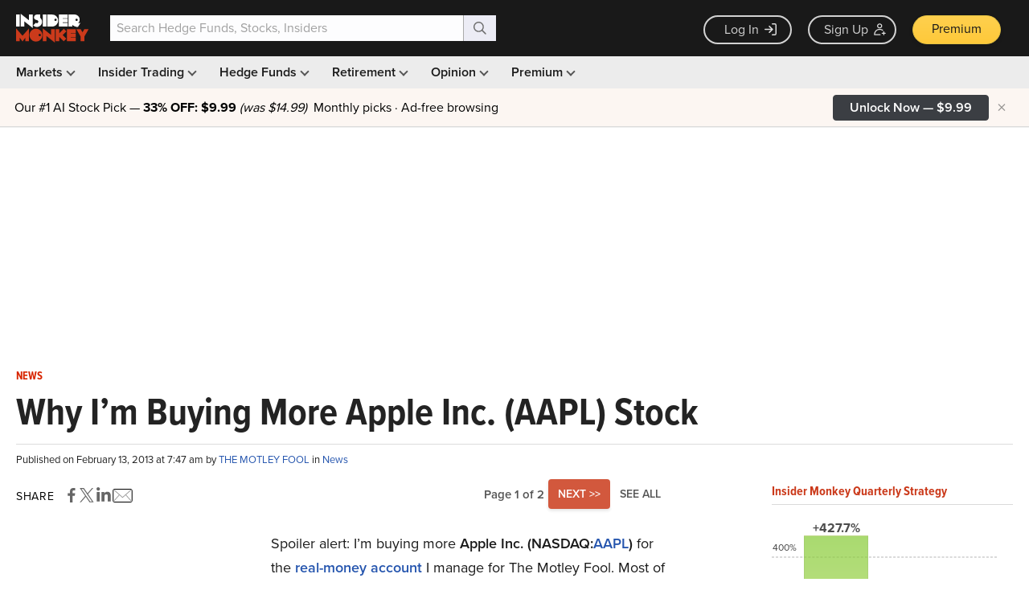

--- FILE ---
content_type: text/html; charset=utf-8
request_url: https://www.google.com/recaptcha/api2/aframe
body_size: 268
content:
<!DOCTYPE HTML><html><head><meta http-equiv="content-type" content="text/html; charset=UTF-8"></head><body><script nonce="gQGsf_Rd3JIfRl8E0XLIDQ">/** Anti-fraud and anti-abuse applications only. See google.com/recaptcha */ try{var clients={'sodar':'https://pagead2.googlesyndication.com/pagead/sodar?'};window.addEventListener("message",function(a){try{if(a.source===window.parent){var b=JSON.parse(a.data);var c=clients[b['id']];if(c){var d=document.createElement('img');d.src=c+b['params']+'&rc='+(localStorage.getItem("rc::a")?sessionStorage.getItem("rc::b"):"");window.document.body.appendChild(d);sessionStorage.setItem("rc::e",parseInt(sessionStorage.getItem("rc::e")||0)+1);localStorage.setItem("rc::h",'1768644999475');}}}catch(b){}});window.parent.postMessage("_grecaptcha_ready", "*");}catch(b){}</script></body></html>

--- FILE ---
content_type: application/javascript
request_url: https://prism.app-us1.com/?a=69633062&u=https%3A%2F%2Fwww.insidermonkey.com%2Fblog%2Fwhy-im-buying-more-apple-inc-aapl-stock-62220%2F
body_size: 123
content:
window.visitorGlobalObject=window.visitorGlobalObject||window.prismGlobalObject;window.visitorGlobalObject.setVisitorId('59c8d8e7-49ca-457e-a610-e8bec05f2fe4', '69633062');window.visitorGlobalObject.setWhitelistedServices('tracking', '69633062');